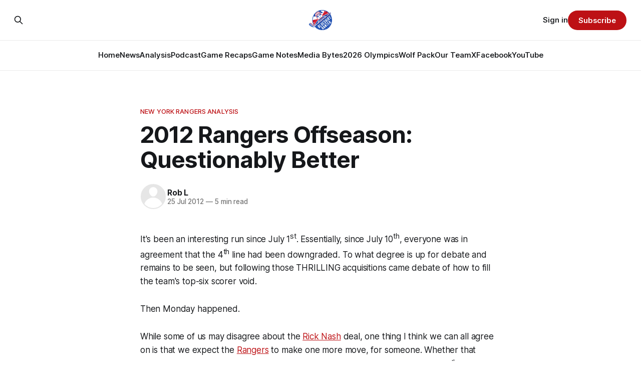

--- FILE ---
content_type: text/html; charset=utf-8
request_url: https://www.blueshirtbanter.com/2012-rangers-offseason-questionably-better/
body_size: 11510
content:
<!DOCTYPE html>
<html lang="en">
<head>

    <title>2012 Rangers Offseason: Questionably Better</title>
    <meta charset="utf-8">
    <meta name="viewport" content="width=device-width, initial-scale=1.0">
    
    <link rel="preload" as="style" href="https://www.blueshirtbanter.com/assets/built/screen.css?v=d1ecf9a5c4">
    <link rel="preload" as="script" href="https://www.blueshirtbanter.com/assets/built/source.js?v=d1ecf9a5c4">
    
    <link rel="preload" as="font" type="font/woff2" href="https://www.blueshirtbanter.com/assets/fonts/inter-roman.woff2?v=d1ecf9a5c4" crossorigin="anonymous">
<style>
    @font-face {
        font-family: "Inter";
        font-style: normal;
        font-weight: 100 900;
        font-display: optional;
        src: url(https://www.blueshirtbanter.com/assets/fonts/inter-roman.woff2?v=d1ecf9a5c4) format("woff2");
        unicode-range: U+0000-00FF, U+0131, U+0152-0153, U+02BB-02BC, U+02C6, U+02DA, U+02DC, U+0304, U+0308, U+0329, U+2000-206F, U+2074, U+20AC, U+2122, U+2191, U+2193, U+2212, U+2215, U+FEFF, U+FFFD;
    }
</style>

    <link rel="stylesheet" type="text/css" href="https://www.blueshirtbanter.com/assets/built/screen.css?v=d1ecf9a5c4">

    <style>
        :root {
            --background-color: #ffffff
        }
    </style>

    <script>
        /* The script for calculating the color contrast has been taken from
        https://gomakethings.com/dynamically-changing-the-text-color-based-on-background-color-contrast-with-vanilla-js/ */
        var accentColor = getComputedStyle(document.documentElement).getPropertyValue('--background-color');
        accentColor = accentColor.trim().slice(1);

        if (accentColor.length === 3) {
            accentColor = accentColor[0] + accentColor[0] + accentColor[1] + accentColor[1] + accentColor[2] + accentColor[2];
        }

        var r = parseInt(accentColor.substr(0, 2), 16);
        var g = parseInt(accentColor.substr(2, 2), 16);
        var b = parseInt(accentColor.substr(4, 2), 16);
        var yiq = ((r * 299) + (g * 587) + (b * 114)) / 1000;
        var textColor = (yiq >= 128) ? 'dark' : 'light';

        document.documentElement.className = `has-${textColor}-text`;
    </script>

    <link rel="icon" href="https://www.blueshirtbanter.com/content/images/size/w256h256/2023/03/bsb_logo-1.png" type="image/png">
    <link rel="canonical" href="https://www.blueshirtbanter.com/2012-rangers-offseason-questionably-better/">
    <meta name="referrer" content="no-referrer-when-downgrade">
    
    <meta property="og:site_name" content="Blueshirt Banter">
    <meta property="og:type" content="article">
    <meta property="og:title" content="2012 Rangers Offseason: Questionably Better">
    <meta property="og:description" content="It&#x27;s been an interesting run since July 1st. Essentially, since July 10th, everyone was in agreement that the 4th line had been downgraded. To what degree is up for debate and remains to be seen, but following those THRILLING acquisitions came debate of how to fill the team&#x27;s top-six scorer">
    <meta property="og:url" content="https://www.blueshirtbanter.com/2012-rangers-offseason-questionably-better/">
    <meta property="og:image" content="https://www.blueshirtbanter.com/content/images/size/w1200/2023/03/bsb_logo_socials-1.png">
    <meta property="article:published_time" content="2012-07-25T12:16:11.000Z">
    <meta property="article:modified_time" content="2025-03-20T23:19:27.000Z">
    <meta property="article:tag" content="New York Rangers Analysis">
    
    <meta property="article:publisher" content="https://www.facebook.com/BlueshirtBanter">
    <meta name="twitter:card" content="summary_large_image">
    <meta name="twitter:title" content="2012 Rangers Offseason: Questionably Better">
    <meta name="twitter:description" content="It&#x27;s been an interesting run since July 1st. Essentially, since July 10th, everyone was in agreement that the 4th line had been downgraded. To what degree is up for debate and remains to be seen, but following those THRILLING acquisitions came debate of how to fill the team&#x27;s top-six scorer">
    <meta name="twitter:url" content="https://www.blueshirtbanter.com/2012-rangers-offseason-questionably-better/">
    <meta name="twitter:image" content="https://www.blueshirtbanter.com/content/images/size/w1200/2023/03/bsb_logo_socials.png">
    <meta name="twitter:label1" content="Written by">
    <meta name="twitter:data1" content="Rob L">
    <meta name="twitter:label2" content="Filed under">
    <meta name="twitter:data2" content="New York Rangers Analysis">
    <meta name="twitter:site" content="@BlueshirtBanter">
    <meta property="og:image:width" content="1200">
    <meta property="og:image:height" content="597">
    
    <script type="application/ld+json">
{
    "@context": "https://schema.org",
    "@type": "Article",
    "publisher": {
        "@type": "Organization",
        "name": "Blueshirt Banter",
        "url": "https://www.blueshirtbanter.com/",
        "logo": {
            "@type": "ImageObject",
            "url": "https://www.blueshirtbanter.com/content/images/2023/03/bsb_logo-2.png"
        }
    },
    "author": {
        "@type": "Person",
        "name": "Rob L",
        "url": "https://www.blueshirtbanter.com/author/rob-l/",
        "sameAs": []
    },
    "headline": "2012 Rangers Offseason: Questionably Better",
    "url": "https://www.blueshirtbanter.com/2012-rangers-offseason-questionably-better/",
    "datePublished": "2012-07-25T12:16:11.000Z",
    "dateModified": "2025-03-20T23:19:27.000Z",
    "keywords": "New York Rangers Analysis",
    "description": "It&#x27;s been an interesting run since July 1st. Essentially, since July 10th, everyone was in agreement that the 4th line had been downgraded. To what degree is up for debate and remains to be seen, but following those THRILLING acquisitions came debate of how to fill the team&#x27;s top-six scorer void.\n\nThen Monday happened.\n\nWhile some of us may disagree about the Rick Nash deal, one thing I think we can all agree on is that we expect the Rangers to make one more move, for someone. Whether that someo",
    "mainEntityOfPage": "https://www.blueshirtbanter.com/2012-rangers-offseason-questionably-better/"
}
    </script>

    <meta name="generator" content="Ghost 6.16">
    <link rel="alternate" type="application/rss+xml" title="Blueshirt Banter" href="https://www.blueshirtbanter.com/rss/">
    <script defer src="https://cdn.jsdelivr.net/ghost/portal@~2.58/umd/portal.min.js" data-i18n="true" data-ghost="https://www.blueshirtbanter.com/" data-key="c2059d6c449637623a5cb94088" data-api="https://blueshirt-banter.ghost.io/ghost/api/content/" data-locale="en" crossorigin="anonymous"></script><style id="gh-members-styles">.gh-post-upgrade-cta-content,
.gh-post-upgrade-cta {
    display: flex;
    flex-direction: column;
    align-items: center;
    font-family: -apple-system, BlinkMacSystemFont, 'Segoe UI', Roboto, Oxygen, Ubuntu, Cantarell, 'Open Sans', 'Helvetica Neue', sans-serif;
    text-align: center;
    width: 100%;
    color: #ffffff;
    font-size: 16px;
}

.gh-post-upgrade-cta-content {
    border-radius: 8px;
    padding: 40px 4vw;
}

.gh-post-upgrade-cta h2 {
    color: #ffffff;
    font-size: 28px;
    letter-spacing: -0.2px;
    margin: 0;
    padding: 0;
}

.gh-post-upgrade-cta p {
    margin: 20px 0 0;
    padding: 0;
}

.gh-post-upgrade-cta small {
    font-size: 16px;
    letter-spacing: -0.2px;
}

.gh-post-upgrade-cta a {
    color: #ffffff;
    cursor: pointer;
    font-weight: 500;
    box-shadow: none;
    text-decoration: underline;
}

.gh-post-upgrade-cta a:hover {
    color: #ffffff;
    opacity: 0.8;
    box-shadow: none;
    text-decoration: underline;
}

.gh-post-upgrade-cta a.gh-btn {
    display: block;
    background: #ffffff;
    text-decoration: none;
    margin: 28px 0 0;
    padding: 8px 18px;
    border-radius: 4px;
    font-size: 16px;
    font-weight: 600;
}

.gh-post-upgrade-cta a.gh-btn:hover {
    opacity: 0.92;
}</style><script async src="https://js.stripe.com/v3/"></script>
    <script defer src="https://cdn.jsdelivr.net/ghost/sodo-search@~1.8/umd/sodo-search.min.js" data-key="c2059d6c449637623a5cb94088" data-styles="https://cdn.jsdelivr.net/ghost/sodo-search@~1.8/umd/main.css" data-sodo-search="https://blueshirt-banter.ghost.io/" data-locale="en" crossorigin="anonymous"></script>
    
    <link href="https://www.blueshirtbanter.com/webmentions/receive/" rel="webmention">
    <script defer src="/public/cards.min.js?v=d1ecf9a5c4"></script>
    <link rel="stylesheet" type="text/css" href="/public/cards.min.css?v=d1ecf9a5c4">
    <script defer src="/public/comment-counts.min.js?v=d1ecf9a5c4" data-ghost-comments-counts-api="https://www.blueshirtbanter.com/members/api/comments/counts/"></script>
    <script defer src="/public/member-attribution.min.js?v=d1ecf9a5c4"></script>
    <script defer src="/public/ghost-stats.min.js?v=d1ecf9a5c4" data-stringify-payload="false" data-datasource="analytics_events" data-storage="localStorage" data-host="https://www.blueshirtbanter.com/.ghost/analytics/api/v1/page_hit"  tb_site_uuid="b972c3ba-581b-4174-a8c7-c673c8d9313f" tb_post_uuid="e9937c61-a6b1-4347-a582-a350559287e0" tb_post_type="post" tb_member_uuid="undefined" tb_member_status="undefined"></script><style>:root {--ghost-accent-color: #bd1115;}</style>
    <link rel="stylesheet" href="https://cdnjs.cloudflare.com/ajax/libs/font-awesome/6.5.2/css/brands.min.css" integrity="sha512-DJLNx+VLY4aEiEQFjiawXaiceujj5GA7lIY8CHCIGQCBPfsEG0nGz1edb4Jvw1LR7q031zS5PpPqFuPA8ihlRA==" crossorigin="anonymous" referrerpolicy="no-referrer" />

<style>
    :where(.nav, .gh-head-menu) .nav-bluesky a,
    :where(.nav, .gh-head-menu) .nav-discord a,
    :where(.nav, .gh-head-menu) .nav-facebook a,
    :where(.nav, .gh-head-menu) .nav-instagram a,
    :where(.nav, .gh-head-menu) .nav-x a,
    :where(.nav, .gh-head-menu) .nav-youtube a {
        font-size: 0 !important;
    }

    :where(.nav, .gh-head-menu) .nav-bluesky a::before,
    :where(.nav, .gh-head-menu) .nav-discord a::before,
    :where(.nav, .gh-head-menu) .nav-facebook a::before,
    :where(.nav, .gh-head-menu) .nav-instagram a::before,
    :where(.nav, .gh-head-menu) .nav-x a::before,
    :where(.nav, .gh-head-menu) .nav-youtube a::before {
        font-family: "Font Awesome 6 Brands";
        display: inline-block;
        font-size: 20px;
        font-style: normal;
        font-weight: normal;
        font-variant: normal;
        text-rendering: auto;
        -webkit-font-smoothing: antialiased;
    }

    :where(.nav, .gh-head-menu) .nav-bluesky a::before {content: "\e671"}
    :where(.nav, .gh-head-menu) .nav-discord a::before {content: "\f392"}
    :where(.nav, .gh-head-menu) .nav-facebook a::before {content: "\f09a"}
    :where(.nav, .gh-head-menu) .nav-instagram a::before {content: "\f16d"}
    :where(.nav, .gh-head-menu) .nav-x a::before {content: "\e61b"}
    :where(.nav, .gh-head-menu) .nav-youtube a::before {content: "\f167"}
</style>

<style>
  .hyvor-talk-view {
      max-width: 800px; /* Adjust the width as needed */
      margin: 0 auto; /* Centers the comments */
  }
</style>

<style>
.gh-foot{
   background-color: #0a204f;
}
</style>    
<!-- Google tag (gtag.js) -->
<script async src="https://www.googletagmanager.com/gtag/js?id=G-52C5XMB9SX"></script>
<script>
  window.dataLayer = window.dataLayer || [];
  function gtag(){dataLayer.push(arguments);}
  gtag('js', new Date());

  gtag('config', 'G-52C5XMB9SX');
</script>

</head>
<body class="post-template tag-new-york-rangers-analysis has-sans-title has-sans-body">

<div class="gh-viewport">
    
    <header id="gh-navigation" class="gh-navigation is-stacked gh-outer">
    <div class="gh-navigation-inner gh-inner">

        <div class="gh-navigation-brand">
            <a class="gh-navigation-logo is-title" href="https://www.blueshirtbanter.com">
                    <img src="https://www.blueshirtbanter.com/content/images/2023/03/bsb_logo-2.png" alt="Blueshirt Banter">
            </a>
            <button class="gh-search gh-icon-button" aria-label="Search this site" data-ghost-search>
    <svg xmlns="http://www.w3.org/2000/svg" fill="none" viewBox="0 0 24 24" stroke="currentColor" stroke-width="2" width="20" height="20"><path stroke-linecap="round" stroke-linejoin="round" d="M21 21l-6-6m2-5a7 7 0 11-14 0 7 7 0 0114 0z"></path></svg></button>            <button class="gh-burger gh-icon-button" aria-label="Menu">
                <svg xmlns="http://www.w3.org/2000/svg" width="24" height="24" fill="currentColor" viewBox="0 0 256 256"><path d="M224,128a8,8,0,0,1-8,8H40a8,8,0,0,1,0-16H216A8,8,0,0,1,224,128ZM40,72H216a8,8,0,0,0,0-16H40a8,8,0,0,0,0,16ZM216,184H40a8,8,0,0,0,0,16H216a8,8,0,0,0,0-16Z"></path></svg>                <svg xmlns="http://www.w3.org/2000/svg" width="24" height="24" fill="currentColor" viewBox="0 0 256 256"><path d="M205.66,194.34a8,8,0,0,1-11.32,11.32L128,139.31,61.66,205.66a8,8,0,0,1-11.32-11.32L116.69,128,50.34,61.66A8,8,0,0,1,61.66,50.34L128,116.69l66.34-66.35a8,8,0,0,1,11.32,11.32L139.31,128Z"></path></svg>            </button>
        </div>

        <nav class="gh-navigation-menu">
            <ul class="nav">
    <li class="nav-home"><a href="https://www.blueshirtbanter.com/">Home</a></li>
    <li class="nav-news"><a href="https://www.blueshirtbanter.com/tag/new-york-rangers-news/">News</a></li>
    <li class="nav-analysis"><a href="https://www.blueshirtbanter.com/tag/new-york-rangers-analysis/">Analysis</a></li>
    <li class="nav-podcast"><a href="https://www.blueshirtbanter.com/tag/podcast/">Podcast</a></li>
    <li class="nav-game-recaps"><a href="https://www.blueshirtbanter.com/tag/new-york-rangers-recaps/">Game Recaps</a></li>
    <li class="nav-game-notes"><a href="https://www.blueshirtbanter.com/tag/new-york-rangers-notes/">Game Notes</a></li>
    <li class="nav-media-bytes"><a href="https://www.blueshirtbanter.com/tag/media-bytes/">Media Bytes</a></li>
    <li class="nav-2026-olympics"><a href="https://www.blueshirtbanter.com/tag/2026-milan-olympics/">2026 Olympics</a></li>
    <li class="nav-wolf-pack"><a href="https://www.blueshirtbanter.com/tag/hartford-wolf-pack/">Wolf Pack</a></li>
    <li class="nav-our-team"><a href="https://www.blueshirtbanter.com/team/">Our Team</a></li>
    <li class="nav-x"><a href="https://twitter.com/BlueshirtBanter">X</a></li>
    <li class="nav-facebook"><a href="https://www.facebook.com/BlueshirtBanter">Facebook</a></li>
    <li class="nav-youtube"><a href="https://www.youtube.com/blueshirtbanter">YouTube</a></li>
</ul>

        </nav>

        <div class="gh-navigation-actions">
                <button class="gh-search gh-icon-button" aria-label="Search this site" data-ghost-search>
    <svg xmlns="http://www.w3.org/2000/svg" fill="none" viewBox="0 0 24 24" stroke="currentColor" stroke-width="2" width="20" height="20"><path stroke-linecap="round" stroke-linejoin="round" d="M21 21l-6-6m2-5a7 7 0 11-14 0 7 7 0 0114 0z"></path></svg></button>                <div class="gh-navigation-members">
                            <a href="#/portal/signin" data-portal="signin">Sign in</a>
                                <a class="gh-button" href="#/portal/signup" data-portal="signup">Subscribe</a>
                </div>
        </div>

    </div>
</header>

    

<main class="gh-main">

    <article class="gh-article post tag-new-york-rangers-analysis no-image">

        <header class="gh-article-header gh-canvas">

                <a class="gh-article-tag" href="https://www.blueshirtbanter.com/tag/new-york-rangers-analysis/">New York Rangers Analysis</a>
            <h1 class="gh-article-title is-title">2012 Rangers Offseason: Questionably Better</h1>

            <div class="gh-article-meta">
                <div class="gh-article-author-image instapaper_ignore">
                            <a href="/author/rob-l/"><svg viewBox="0 0 24 24" xmlns="http://www.w3.org/2000/svg"><g fill="none" fill-rule="evenodd"><path d="M3.513 18.998C4.749 15.504 8.082 13 12 13s7.251 2.504 8.487 5.998C18.47 21.442 15.417 23 12 23s-6.47-1.558-8.487-4.002zM12 12c2.21 0 4-2.79 4-5s-1.79-4-4-4-4 1.79-4 4 1.79 5 4 5z" fill="#FFF"/></g></svg>
</a>
                </div>
                <div class="gh-article-meta-wrapper">
                    <h4 class="gh-article-author-name"><a href="/author/rob-l/">Rob L</a></h4>
                    <div class="gh-article-meta-content">
                        <time class="gh-article-meta-date" datetime="2012-07-25">25 Jul 2012</time>
                            <span class="gh-article-meta-length"><span class="bull">—</span> 5 min read</span>
                    </div>
                </div>
            </div>

            
        </header>

        <section class="gh-content gh-canvas is-body">
            <p>It's been an interesting run since July 1<sup>st</sup>. Essentially, since July 10<sup>th</sup>, everyone was in agreement that the 4<sup>th</sup> line had been downgraded. To what degree is up for debate and remains to be seen, but following those THRILLING acquisitions came debate of how to fill the team's top-six scorer void.</p><p>Then Monday happened.</p><!--kg-card-begin: html--><p>While some of us may disagree about the <a href="http://www.sbnation.com/nhl/players/54947/rick-nash?ref=blueshirtbanter.com" class="sbn-auto-link">Rick Nash</a> deal, one thing I think we can all agree on is that we expect the <a href="http://www.sbnation.com/nhl/teams/new-york-rangers?ref=blueshirtbanter.com" class="sbn-auto-link">Rangers</a> to make one more move, for someone. Whether that someone be another scorer, a middle six guy to help shore up the losses, or a 4<sup>th</sup> line guy who isn't a complete pylon, the fact is one more move is needed. The Rangers have the cap space, and last time I checked there wasn't a limit on the number of good players you can have (George's line).</p><!--kg-card-end: html--><!--kg-card-begin: html--><p>What follows is an Incoming/Outgoing/Semin and Doan breakdown. If you don't believe in the use of advanced statistics, that's fine, because I don't believe <a href="http://www.sbnation.com/nhl/players/54348/alexander-semin?ref=blueshirtbanter.com" class="sbn-auto-link">Alexander Semin</a> is a locker room cancer/lazy/coach killer just because the mainstream media says so. The stats are just another way to explain what our eyes see when watching hockey, and the best part is that they don't miss a second on the clock.</p><!--kg-card-end: html--><p>But we're not here to debate those, it's about the players and the Rangers as a team. Keep it civil in the comments as well, please.</p><p>Click to enlarge any of the charts. For those of you who don't recognize the headers (the non-obvious ones):</p><!--kg-card-begin: html--><ul class="unIndentedList"> <li>QoC: Quality of Competition. 0 is league average.</li> <li>P/60: Points per 60 minutes of that player being on the ice.</li> <li>Corsi Rel: Differnce in Corsi (all shots taken; blocked, missed, and on net) when a player is on the ice compared to when he's off (i.e. on minus off).</li> <li>On-Ice Shot%: Shooting% when a player and his 4 teammates are on the ice.</li> <li> <a href="http://www.pensburgh.com/2010/6/23/1531707/pdo-and-what-it-means?ref=blueshirtbanter.com">PDO:</a> Shooting + Save %. 1000 is average, indicates luck (poor or good)</li> <li> <a href="http://hockeyprospectus.com/article.php?articleid=233&ref=blueshirtbanter.com">GVT</a>: Goals versus Threshold</li> <li>Shot %: Player shooting%. 2011-12 Average is 8.94% league wide, 10.53% for Forwards.</li> </ul><!--kg-card-end: html--><!--kg-card-begin: html--><p style="text-align: center;"><a href="http://cdn0.sbnation.com/imported_assets/1131042/screenshot20120724at112.png?ref=blueshirtbanter.com"><img class="photo" src="http://cdn1.sbnation.com/imported_assets/1131042/screenshot20120724at112_medium.png" alt="Screenshot20120724at112_medium"></a></p><!--kg-card-end: html--><p>Rick Nash, in three bullet points:</p><!--kg-card-begin: html--><ul class="unIndentedList"> <li>He turned 28 this season. Despite being very good, he will age (<a href="http://www.arcticicehockey.com/2010/1/21/1261318/nhl-points-per-game-peak-age?ref=blueshirtbanter.com">PPG wise</a>) and might have started to already.</li> <li>His goal-scoring could stay steady next season because of the down year in Shooting he had last season.</li> <li>Rick Nash and the word "Elite" is very much debatable (not in the good way). Please see: <a href="http://nhlnumbers.com/2012/6/27/rick-nash-facts?ref=blueshirtbanter.com">http://nhlnumbers.com/2012/6/27/rick-nash-facts</a> </li> </ul><!--kg-card-end: html--><!--kg-card-begin: html--><p>As for the remaining bunch of incomers, <a href="http://www.sbnation.com/nhl/players/54831/jeff-halpern?ref=blueshirtbanter.com" class="sbn-auto-link">Jeff Halpern</a> was Sather's best signing and easily the "bang for the buck" move of his offseason thus far. He could allow <a href="http://www.sbnation.com/nhl/players/54562/brian-boyle?ref=blueshirtbanter.com" class="sbn-auto-link">Brian Boyle</a> to produce more offensively, depending on how Tortorella decides to use him. Asham and Haley are absolutely useless when you consider NYR already has an almost useless player in Rupp as it is.</p><!--kg-card-end: html--><p>For those of you touting Pyatt's possible "scoring" contribution, just know he is a very lucky/streaky shooter. Also, he needs to be sheltered, so assuming he is to stay in the bottom six, Torts will have to play him against other bottom six players, so he's out as a traditional checking line option.</p><!--kg-card-begin: html--><p style="text-align: center;"><a href="http://cdn3.sbnation.com/imported_assets/1131045/screenshot20120724at112.png?ref=blueshirtbanter.com"><img class="photo" src="http://cdn0.sbnation.com/imported_assets/1131045/screenshot20120724at112_medium.png" alt="Screenshot20120724at112_medium"></a></p><!--kg-card-end: html--><!--kg-card-begin: html--><p>Really my only issue with dealing Dubinsky and Anisimov is that Dubinsky is in his prime (peaking this season) while Ansimov is entering his soon. Next to Brian Boyle, <a href="http://www.sbnation.com/nhl/players/54192/brandon-dubinsky?ref=blueshirtbanter.com" class="sbn-auto-link">Brandon Dubinsky</a> played the toughest minutes on the team as a forward, and handled them just fine as a 26-year-old. Couple this with the fact that he had a <a href="https://www.blueshirtbanter.com/whats-wrong-with-brandon-dubinsky/">hilariously unlucky shooting year</a>, and odds are Columbus will see a revitalized Dubinsky next season (Fantasy Hockey tip, I grabbed him).</p><!--kg-card-end: html--><p>As for Artem, it will be interesting to see how he develops. Only 24, he has already shown signs of being able to handle a second line center role, all while establishing a middle-six forward career thus far.</p><p>So I'll finally say it: if NYR doesn't win a Cup with Nash within 2-3 years, looking back on this deal most likely won't be pretty.</p><p>Bullet points for the rest:</p><!--kg-card-begin: html--><ul class="unIndentedList"> <li> <a href="http://www.sbnation.com/nhl/players/55186/sean-avery?ref=blueshirtbanter.com" class="sbn-auto-link">Sean Avery</a> could have easily filled a bottom six role, very effectively nonetheless, if he hadn't been shunned. I'd like to think it would have been relatively easy for Sather to get him down towards Pyatt-type money.</li> <li>For as much as Prust endeared himself to fans, odds are we will not miss him. Same can be said about Fedotenko.</li> <li>In his almost 30 games with NYR, Woywitka did manage to do a good job, even though he was playing against some of the leagues worst.</li> <li>John Mitchell: sneaky good, did his job.</li> </ul><!--kg-card-end: html--><!--kg-card-begin: html--><p style="text-align: center;"><a href="http://cdn3.sbnation.com/imported_assets/1131048/screenshot20120724at112.png?ref=blueshirtbanter.com"><img class="photo" src="http://cdn3.sbnation.com/imported_assets/1131048/screenshot20120724at112_medium.png" alt="Screenshot20120724at112_medium"></a></p><!--kg-card-end: html--><!--kg-card-begin: html--><p><span style="line-height: 9px;">So the next move seems to be down between <a href="http://www.sbnation.com/nhl/players/54614/shane-doan?ref=blueshirtbanter.com" class="sbn-auto-link">Shane Doan</a> and Alex Semin. </span>To rank Nash, Semin, and Doan in terms of talent as of July 2012:</p><!--kg-card-end: html--><p>1. Alexander Semin</p><p>2. Rick Nash</p><p>3. Shane Doan</p><p>To throw away the stats for a second... Remember the past few seasons when playing against a high-flying Captials team just wasn't fun to watch? Signing Semin could honestly create a shift in mentality (if Torts realizes it) to seeing that type of hockey played 41 times a year at Madison Square Garden. There is some fine work out there already about Semin that is said better than I could say it:</p><p>1. <a href="http://blogs.thescore.com/nhl/2012/07/23/alex-semin-and-the-politics-of-performance/?ref=blueshirtbanter.com">http://blogs.thescore.com/nhl/2012/07/23/alex-semin-and-the-politics-of-performance/</a></p><p>2. <a href="http://hockeyanalysis.com/2012/06/15/alexander-semin-and-elite-unrestricted-free-agent/?ref=blueshirtbanter.com">http://hockeyanalysis.com/2012/06/15/alexander-semin-and-elite-unrestricted-free-agent/</a></p><p>3.<a href="http://www.sportsnet.ca/hockey/free_agency/2012/07/24/alexander_semin_worth_the_risk_free_agent_washington_capitals/?ref=blueshirtbanter.com#.UA8Ip2msKes.twitter">http://www.sportsnet.ca/hockey/free_agency/2012/07/24/alexander_semin_worth_the_risk_free_agent_washington_capitals/#.UA8Ip2msKes.twitter</a></p><p>Doan is a good player, but his age is more of a risk than Semin's supposed attitude problems (mostly debunked above). Semin is more elite than Nash, hands down.</p><!--kg-card-begin: html--><p>So, there's a summary of the Rangers offseason so far from a numbers perspective. Are the Rangers better? Yes, but mildly, not by leaps and bounds. The next move could be just as important if not more so than Nash. That better question is also contingent on the Rangers most valuable player, <a href="http://www.sbnation.com/nhl/players/54202/henrik-lundqvist?ref=blueshirtbanter.com" class="sbn-auto-link">Henrik Lundqvist</a>, whom I plan on re-visiting as the season draws closer.</p><!--kg-card-end: html--><p>[Note by Rob L, 07/25/12 8:32 AM EDT ]: I've seen Jason Arnott's name being thrown around now, and I wouldn't be against it. He's declined but has held pretty steady with his notorious accurate shooting. Only problem with he has been sheltered in terms of QoC and Zone starts, so we'd have to consider that as well.</p>
        </section>

    </article>

                <div class="gh-comments gh-read-next gh-canvas">
            <div id="hyvor-talk-view"></div>
            <script src="https://cdnjs.cloudflare.com/ajax/libs/crypto-js/4.0.0/crypto-js.min.js"></script>
            <script>
                var HYVOR_TALK_WEBSITE = 8713,
                    HYVOR_TALK_PRIVATE_KEY = 'f7a047a67a8ef95efe285bdf0fe71c0b',
                    HYVOR_TALK_CONFIG = {
                        url: false,
                        id: "642b33c58d627220c40f0a2a"
                    };
                    var userData = {};
                userData = btoa( JSON.stringify( userData ) )
                var hash = CryptoJS.HmacSHA1(userData, HYVOR_TALK_PRIVATE_KEY).toString();
                HYVOR_TALK_CONFIG.sso = {
                    hash: hash,
                    userData: userData,
                    loginURL: location.href + "#/portal/login",
                    signupURL: location.href + "#/portal/signup"
                }
                var script = document.createElement("script");
                script.src = "//talk.hyvor.com/web-api/embed.js";
                script.async = true;
                document.body.appendChild(script);
            </script>
        </div>
        </div>

</main>


            <section class="gh-container is-grid gh-outer">
                <div class="gh-container-inner gh-inner">
                    <h2 class="gh-container-title">Read more</h2>
                    <div class="gh-feed">
                            <article class="gh-card post">
    <a class="gh-card-link" href="/recap-too-little-too-late-as-rangers-lose-6-5-to-penguins/">
            <figure class="gh-card-image">
                <img
                    srcset="/content/images/size/w160/format/webp/2026/01/USATSI_28129226.jpg 160w,
                            /content/images/size/w320/format/webp/2026/01/USATSI_28129226.jpg 320w,
                            /content/images/size/w600/format/webp/2026/01/USATSI_28129226.jpg 600w,
                            /content/images/size/w960/format/webp/2026/01/USATSI_28129226.jpg 960w,
                            /content/images/size/w1200/format/webp/2026/01/USATSI_28129226.jpg 1200w,
                            /content/images/size/w2000/format/webp/2026/01/USATSI_28129226.jpg 2000w"
                    sizes="320px"
                    src="/content/images/size/w600/2026/01/USATSI_28129226.jpg"
                    alt="Recap: Too Little, Too Late as Rangers Lose 6-5 to Penguins"
                    loading="lazy"
                >
            </figure>
        <div class="gh-card-wrapper">
            <h3 class="gh-card-title is-title">Recap: Too Little, Too Late as Rangers Lose 6-5 to Penguins</h3>
                <p class="gh-card-excerpt is-body">A slow start put the Rangers in a deep hole, and despite a late offensive explosion, they came up just short in a chaotic loss to the Penguins.</p>
            <footer class="gh-card-meta">
<!--
             -->
                    <span class="gh-card-author">By Roberto Solis-Byxbee</span>
                    <time class="gh-card-date" datetime="2026-01-31">31 Jan 2026</time>
                <!--
         --></footer>
        </div>
    </a>
</article>
                            <article class="gh-card post">
    <a class="gh-card-link" href="/game-56-new-york-rangers-vs-pittsburgh-penguins-open-thread/">
            <figure class="gh-card-image">
                <img
                    srcset="/content/images/size/w160/format/webp/2026/01/USATSI_27303797_168415590_lowres.jpg 160w,
                            /content/images/size/w320/format/webp/2026/01/USATSI_27303797_168415590_lowres.jpg 320w,
                            /content/images/size/w600/format/webp/2026/01/USATSI_27303797_168415590_lowres.jpg 600w,
                            /content/images/size/w960/format/webp/2026/01/USATSI_27303797_168415590_lowres.jpg 960w,
                            /content/images/size/w1200/format/webp/2026/01/USATSI_27303797_168415590_lowres.jpg 1200w,
                            /content/images/size/w2000/format/webp/2026/01/USATSI_27303797_168415590_lowres.jpg 2000w"
                    sizes="320px"
                    src="/content/images/size/w600/2026/01/USATSI_27303797_168415590_lowres.jpg"
                    alt="Game #56: New York Rangers vs. Pittsburgh Penguins Open Thread"
                    loading="lazy"
                >
            </figure>
        <div class="gh-card-wrapper">
            <h3 class="gh-card-title is-title">Game #56: New York Rangers vs. Pittsburgh Penguins Open Thread</h3>
                <p class="gh-card-excerpt is-body">Join the in-game conversation with the Blueshirt Banter community by becoming a member today!

</p>
            <footer class="gh-card-meta">
<!--
             -->
                    <span class="gh-card-author">By Jake DiBlasio</span>
                    <time class="gh-card-date" datetime="2026-01-31">31 Jan 2026</time>
                <!--
         --></footer>
        </div>
    </a>
</article>
                            <article class="gh-card post">
    <a class="gh-card-link" href="/rangers-claim-defenseman-vincent-iorio-on-waivers/">
            <figure class="gh-card-image">
                <img
                    srcset="/content/images/size/w160/format/webp/2026/01/iorio.jpg 160w,
                            /content/images/size/w320/format/webp/2026/01/iorio.jpg 320w,
                            /content/images/size/w600/format/webp/2026/01/iorio.jpg 600w,
                            /content/images/size/w960/format/webp/2026/01/iorio.jpg 960w,
                            /content/images/size/w1200/format/webp/2026/01/iorio.jpg 1200w,
                            /content/images/size/w2000/format/webp/2026/01/iorio.jpg 2000w"
                    sizes="320px"
                    src="/content/images/size/w600/2026/01/iorio.jpg"
                    alt="Rangers Claim Defenseman Vincent Iorio on Waivers"
                    loading="lazy"
                >
            </figure>
        <div class="gh-card-wrapper">
            <h3 class="gh-card-title is-title">Rangers Claim Defenseman Vincent Iorio on Waivers</h3>
                <p class="gh-card-excerpt is-body">New York takes a low-risk swing on Vincent Iorio, hoping his AHL success can translate into NHL depth during the retool.</p>
            <footer class="gh-card-meta">
<!--
             -->
                    <span class="gh-card-author">By Chris Feldman</span>
                    <time class="gh-card-date" datetime="2026-01-31">31 Jan 2026</time>
                <!--
         --></footer>
        </div>
    </a>
</article>
                            <article class="gh-card post">
    <a class="gh-card-link" href="/new-york-rangers-january-prospect-pipeline-scouting-report/">
            <figure class="gh-card-image">
                <img
                    srcset="/content/images/size/w160/format/webp/2026/01/USATSI_27750377.jpg 160w,
                            /content/images/size/w320/format/webp/2026/01/USATSI_27750377.jpg 320w,
                            /content/images/size/w600/format/webp/2026/01/USATSI_27750377.jpg 600w,
                            /content/images/size/w960/format/webp/2026/01/USATSI_27750377.jpg 960w,
                            /content/images/size/w1200/format/webp/2026/01/USATSI_27750377.jpg 1200w,
                            /content/images/size/w2000/format/webp/2026/01/USATSI_27750377.jpg 2000w"
                    sizes="320px"
                    src="/content/images/size/w600/2026/01/USATSI_27750377.jpg"
                    alt="New York Rangers January Prospect Pipeline Scouting Report"
                    loading="lazy"
                >
            </figure>
        <div class="gh-card-wrapper">
            <h3 class="gh-card-title is-title">New York Rangers January Prospect Pipeline Scouting Report</h3>
                <p class="gh-card-excerpt is-body">With new faces climbing the system and familiar prospects progressing, this January Pipeline Report breaks down who’s trending up in the Rangers’ prospect pool.</p>
            <footer class="gh-card-meta">
                        <svg xmlns="http://www.w3.org/2000/svg" viewBox="0 0 20 20" height="20" width="20" id="Lock-1--Streamline-Ultimate"><defs></defs><title>lock-1</title><path d="M4.375 8.125h11.25s1.25 0 1.25 1.25v8.75s0 1.25 -1.25 1.25H4.375s-1.25 0 -1.25 -1.25v-8.75s0 -1.25 1.25 -1.25" fill="none" stroke="currentcolor" stroke-linecap="round" stroke-linejoin="round" stroke-width="1.5"></path><path d="M5.625 8.125V5a4.375 4.375 0 0 1 8.75 0v3.125" fill="none" stroke="currentcolor" stroke-linecap="round" stroke-linejoin="round" stroke-width="1.5"></path><path d="m10 12.5 0 2.5" fill="none" stroke="currentcolor" stroke-linecap="round" stroke-linejoin="round" stroke-width="1.5"></path></svg>                <!--
             -->
                    <span class="gh-card-author">By Chris Feldman</span>
                    <time class="gh-card-date" datetime="2026-01-31">31 Jan 2026</time>
                <!--
         --></footer>
        </div>
    </a>
</article>
                    </div>
                </div>
            </section>

    
    <footer class="gh-footer gh-outer">
    <div class="gh-footer-inner gh-inner">

        <div class="gh-footer-bar">
            <span class="gh-footer-logo is-title">
                    <img src="https://www.blueshirtbanter.com/content/images/2023/03/bsb_logo-2.png" alt="Blueshirt Banter">
            </span>
            <nav class="gh-footer-menu">
                <ul class="nav">
    <li class="nav-home"><a href="https://www.blueshirtbanter.com/">Home</a></li>
    <li class="nav-news"><a href="https://www.blueshirtbanter.com/tag/new-york-rangers-news/">News</a></li>
    <li class="nav-analysis"><a href="https://www.blueshirtbanter.com/tag/new-york-rangers-analysis/">Analysis</a></li>
    <li class="nav-podcast"><a href="https://www.blueshirtbanter.com/tag/podcast/">Podcast</a></li>
    <li class="nav-game-recaps"><a href="https://www.blueshirtbanter.com/tag/new-york-rangers-recaps/">Game Recaps</a></li>
    <li class="nav-game-notes"><a href="https://www.blueshirtbanter.com/tag/new-york-rangers-notes/">Game Notes</a></li>
    <li class="nav-2026-olympics"><a href="https://www.blueshirtbanter.com/tag/2026-milan-olympics/">2026 Olympics</a></li>
    <li class="nav-media-bytes"><a href="https://www.blueshirtbanter.com/tag/media-bytes/">Media Bytes</a></li>
    <li class="nav-wolf-pack"><a href="https://www.blueshirtbanter.com/tag/hartford-wolf-pack/">Wolf Pack</a></li>
    <li class="nav-our-team"><a href="https://www.blueshirtbanter.com/team/">Our Team</a></li>
    <li class="nav-contact"><a href="mailto:joe@blueshirtbanter.com">Contact</a></li>
    <li class="nav-about"><a href="https://www.blueshirtbanter.com/about/">About</a></li>
    <li class="nav-cancellation-policy"><a href="https://www.blueshirtbanter.com/cancellation-policy/">Cancellation Policy</a></li>
    <li class="nav-x"><a href="https://twitter.com/BlueshirtBanter">X</a></li>
    <li class="nav-facebook"><a href="https://www.facebook.com/BlueshirtBanter">Facebook</a></li>
    <li class="nav-youtube"><a href="https://www.youtube.com/blueshirtbanter">YouTube</a></li>
</ul>

            </nav>
            <div class="gh-footer-copyright">
                Powered by <a href="https://ghost.org/" target="_blank" rel="noopener">Ghost</a>
            </div>
        </div>

                <section class="gh-footer-signup">
                    <h2 class="gh-footer-signup-header is-title">
                        Join Blueshirt Banter – Get the Latest Rangers News &amp; Analysis First!
                    </h2>
                    <p class="gh-footer-signup-subhead is-body">
                        Join the #1 New York Rangers Community. News, Analysis, Rumors, Trades, Stats, and Analytics. Blueshirt Bandwidth podcast out every Thursday.
                    </p>
                    <form class="gh-form" data-members-form>
    <input class="gh-form-input" id="footer-email" name="email" type="email" placeholder="jamie@example.com" required data-members-email>
    <button class="gh-button" type="submit" aria-label="Subscribe">
        <span><span>Subscribe</span> <svg xmlns="http://www.w3.org/2000/svg" width="32" height="32" fill="currentColor" viewBox="0 0 256 256"><path d="M224.49,136.49l-72,72a12,12,0,0,1-17-17L187,140H40a12,12,0,0,1,0-24H187L135.51,64.48a12,12,0,0,1,17-17l72,72A12,12,0,0,1,224.49,136.49Z"></path></svg></span>
        <svg xmlns="http://www.w3.org/2000/svg" height="24" width="24" viewBox="0 0 24 24">
    <g stroke-linecap="round" stroke-width="2" fill="currentColor" stroke="none" stroke-linejoin="round" class="nc-icon-wrapper">
        <g class="nc-loop-dots-4-24-icon-o">
            <circle cx="4" cy="12" r="3"></circle>
            <circle cx="12" cy="12" r="3"></circle>
            <circle cx="20" cy="12" r="3"></circle>
        </g>
        <style data-cap="butt">
            .nc-loop-dots-4-24-icon-o{--animation-duration:0.8s}
            .nc-loop-dots-4-24-icon-o *{opacity:.4;transform:scale(.75);animation:nc-loop-dots-4-anim var(--animation-duration) infinite}
            .nc-loop-dots-4-24-icon-o :nth-child(1){transform-origin:4px 12px;animation-delay:-.3s;animation-delay:calc(var(--animation-duration)/-2.666)}
            .nc-loop-dots-4-24-icon-o :nth-child(2){transform-origin:12px 12px;animation-delay:-.15s;animation-delay:calc(var(--animation-duration)/-5.333)}
            .nc-loop-dots-4-24-icon-o :nth-child(3){transform-origin:20px 12px}
            @keyframes nc-loop-dots-4-anim{0%,100%{opacity:.4;transform:scale(.75)}50%{opacity:1;transform:scale(1)}}
        </style>
    </g>
</svg>        <svg class="checkmark" xmlns="http://www.w3.org/2000/svg" viewBox="0 0 52 52">
    <path class="checkmark__check" fill="none" d="M14.1 27.2l7.1 7.2 16.7-16.8"/>
    <style>
        .checkmark {
            width: 40px;
            height: 40px;
            display: block;
            stroke-width: 2.5;
            stroke: currentColor;
            stroke-miterlimit: 10;
        }

        .checkmark__check {
            transform-origin: 50% 50%;
            stroke-dasharray: 48;
            stroke-dashoffset: 48;
            animation: stroke .3s cubic-bezier(0.650, 0.000, 0.450, 1.000) forwards;
        }

        @keyframes stroke {
            100% { stroke-dashoffset: 0; }
        }
    </style>
</svg>    </button>
    <p data-members-error></p>
</form>                </section>

    </div>
</footer>    
</div>

    <div class="pswp" tabindex="-1" role="dialog" aria-hidden="true">
    <div class="pswp__bg"></div>

    <div class="pswp__scroll-wrap">
        <div class="pswp__container">
            <div class="pswp__item"></div>
            <div class="pswp__item"></div>
            <div class="pswp__item"></div>
        </div>

        <div class="pswp__ui pswp__ui--hidden">
            <div class="pswp__top-bar">
                <div class="pswp__counter"></div>

                <button class="pswp__button pswp__button--close" title="Close (Esc)"></button>
                <button class="pswp__button pswp__button--share" title="Share"></button>
                <button class="pswp__button pswp__button--fs" title="Toggle fullscreen"></button>
                <button class="pswp__button pswp__button--zoom" title="Zoom in/out"></button>

                <div class="pswp__preloader">
                    <div class="pswp__preloader__icn">
                        <div class="pswp__preloader__cut">
                            <div class="pswp__preloader__donut"></div>
                        </div>
                    </div>
                </div>
            </div>

            <div class="pswp__share-modal pswp__share-modal--hidden pswp__single-tap">
                <div class="pswp__share-tooltip"></div>
            </div>

            <button class="pswp__button pswp__button--arrow--left" title="Previous (arrow left)"></button>
            <button class="pswp__button pswp__button--arrow--right" title="Next (arrow right)"></button>

            <div class="pswp__caption">
                <div class="pswp__caption__center"></div>
            </div>
        </div>
    </div>
</div>
<script src="https://www.blueshirtbanter.com/assets/built/source.js?v=d1ecf9a5c4"></script>

<script>
 function targetURL (nav_element) {
   nav_element.addEventListener("click", function(e) {
    	if (e.target.tagName == "A" &&
        	!e.target.hasAttribute("target"))
        {
            e.target.setAttribute("target", "_blank");
        }
    });   
  }
 targetURL( document.querySelector(".nav-advanced-stats a"))
 targetURL( document.querySelector(".nav-salary-cap-info a"))
 targetURL( document.querySelector(".gh-head-menu .nav-twitter a")) 
 targetURL( document.querySelector(".gh-foot-menu .nav-twitter a"))  
 targetURL( document.querySelector(".gh-head-menu .nav-facebook a"))  
 targetURL( document.querySelector(".gh-foot-menu .nav-facebook a"))  
 </script>

</body>
</html>
